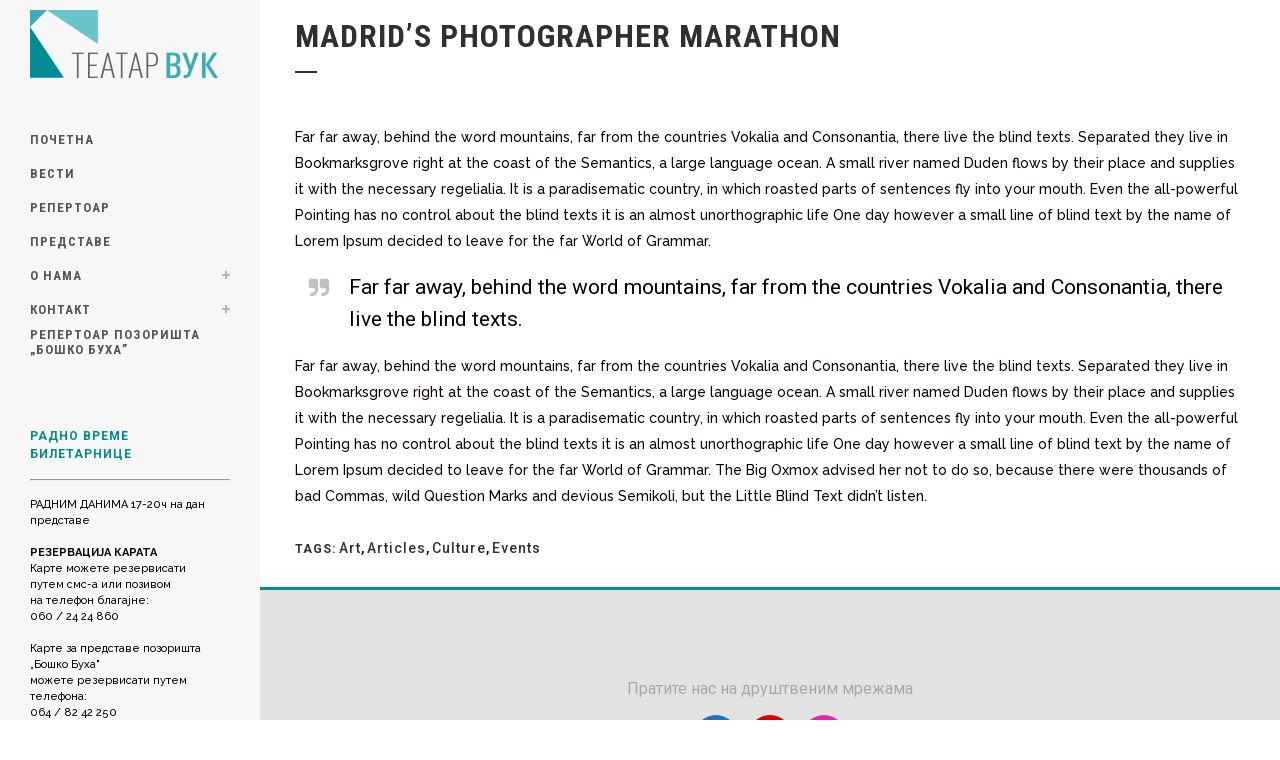

--- FILE ---
content_type: text/html; charset=UTF-8
request_url: https://teatarvuk.rs/madrids-photographer-marathon/
body_size: 48287
content:
<!DOCTYPE html>
<html lang="en-US">
<head>
	<meta charset="UTF-8" />
	
				<meta name="viewport" content="width=device-width,initial-scale=1,user-scalable=no">
		
            
                        <link rel="shortcut icon" type="image/x-icon" href="https://media.teatarvuk.rs/2020/09/favicon.png">
            <link rel="apple-touch-icon" href="https://media.teatarvuk.rs/2020/09/favicon.png"/>
        
	<link rel="profile" href="http://gmpg.org/xfn/11" />
	<link rel="pingback" href="https://teatarvuk.rs/xmlrpc.php" />

	<title>Театар Вук | Madrid&#8217;s photographer marathon</title>
<meta name='robots' content='max-image-preview:large' />
	<style>img:is([sizes="auto" i], [sizes^="auto," i]) { contain-intrinsic-size: 3000px 1500px }</style>
	<link rel='dns-prefetch' href='//fonts.googleapis.com' />
<link rel="alternate" type="application/rss+xml" title="Театар Вук &raquo; Feed" href="https://teatarvuk.rs/feed/" />
<link rel="alternate" type="application/rss+xml" title="Театар Вук &raquo; Comments Feed" href="https://teatarvuk.rs/comments/feed/" />
<link rel="alternate" type="application/rss+xml" title="Театар Вук &raquo; Madrid&#8217;s photographer marathon Comments Feed" href="https://teatarvuk.rs/madrids-photographer-marathon/feed/" />
<script type="text/javascript">
/* <![CDATA[ */
window._wpemojiSettings = {"baseUrl":"https:\/\/s.w.org\/images\/core\/emoji\/15.0.3\/72x72\/","ext":".png","svgUrl":"https:\/\/s.w.org\/images\/core\/emoji\/15.0.3\/svg\/","svgExt":".svg","source":{"concatemoji":"https:\/\/teatarvuk.rs\/wp-includes\/js\/wp-emoji-release.min.js?ver=6.7.1"}};
/*! This file is auto-generated */
!function(i,n){var o,s,e;function c(e){try{var t={supportTests:e,timestamp:(new Date).valueOf()};sessionStorage.setItem(o,JSON.stringify(t))}catch(e){}}function p(e,t,n){e.clearRect(0,0,e.canvas.width,e.canvas.height),e.fillText(t,0,0);var t=new Uint32Array(e.getImageData(0,0,e.canvas.width,e.canvas.height).data),r=(e.clearRect(0,0,e.canvas.width,e.canvas.height),e.fillText(n,0,0),new Uint32Array(e.getImageData(0,0,e.canvas.width,e.canvas.height).data));return t.every(function(e,t){return e===r[t]})}function u(e,t,n){switch(t){case"flag":return n(e,"\ud83c\udff3\ufe0f\u200d\u26a7\ufe0f","\ud83c\udff3\ufe0f\u200b\u26a7\ufe0f")?!1:!n(e,"\ud83c\uddfa\ud83c\uddf3","\ud83c\uddfa\u200b\ud83c\uddf3")&&!n(e,"\ud83c\udff4\udb40\udc67\udb40\udc62\udb40\udc65\udb40\udc6e\udb40\udc67\udb40\udc7f","\ud83c\udff4\u200b\udb40\udc67\u200b\udb40\udc62\u200b\udb40\udc65\u200b\udb40\udc6e\u200b\udb40\udc67\u200b\udb40\udc7f");case"emoji":return!n(e,"\ud83d\udc26\u200d\u2b1b","\ud83d\udc26\u200b\u2b1b")}return!1}function f(e,t,n){var r="undefined"!=typeof WorkerGlobalScope&&self instanceof WorkerGlobalScope?new OffscreenCanvas(300,150):i.createElement("canvas"),a=r.getContext("2d",{willReadFrequently:!0}),o=(a.textBaseline="top",a.font="600 32px Arial",{});return e.forEach(function(e){o[e]=t(a,e,n)}),o}function t(e){var t=i.createElement("script");t.src=e,t.defer=!0,i.head.appendChild(t)}"undefined"!=typeof Promise&&(o="wpEmojiSettingsSupports",s=["flag","emoji"],n.supports={everything:!0,everythingExceptFlag:!0},e=new Promise(function(e){i.addEventListener("DOMContentLoaded",e,{once:!0})}),new Promise(function(t){var n=function(){try{var e=JSON.parse(sessionStorage.getItem(o));if("object"==typeof e&&"number"==typeof e.timestamp&&(new Date).valueOf()<e.timestamp+604800&&"object"==typeof e.supportTests)return e.supportTests}catch(e){}return null}();if(!n){if("undefined"!=typeof Worker&&"undefined"!=typeof OffscreenCanvas&&"undefined"!=typeof URL&&URL.createObjectURL&&"undefined"!=typeof Blob)try{var e="postMessage("+f.toString()+"("+[JSON.stringify(s),u.toString(),p.toString()].join(",")+"));",r=new Blob([e],{type:"text/javascript"}),a=new Worker(URL.createObjectURL(r),{name:"wpTestEmojiSupports"});return void(a.onmessage=function(e){c(n=e.data),a.terminate(),t(n)})}catch(e){}c(n=f(s,u,p))}t(n)}).then(function(e){for(var t in e)n.supports[t]=e[t],n.supports.everything=n.supports.everything&&n.supports[t],"flag"!==t&&(n.supports.everythingExceptFlag=n.supports.everythingExceptFlag&&n.supports[t]);n.supports.everythingExceptFlag=n.supports.everythingExceptFlag&&!n.supports.flag,n.DOMReady=!1,n.readyCallback=function(){n.DOMReady=!0}}).then(function(){return e}).then(function(){var e;n.supports.everything||(n.readyCallback(),(e=n.source||{}).concatemoji?t(e.concatemoji):e.wpemoji&&e.twemoji&&(t(e.twemoji),t(e.wpemoji)))}))}((window,document),window._wpemojiSettings);
/* ]]> */
</script>
<style id='wp-emoji-styles-inline-css' type='text/css'>

	img.wp-smiley, img.emoji {
		display: inline !important;
		border: none !important;
		box-shadow: none !important;
		height: 1em !important;
		width: 1em !important;
		margin: 0 0.07em !important;
		vertical-align: -0.1em !important;
		background: none !important;
		padding: 0 !important;
	}
</style>
<link rel='stylesheet' id='rt-fontawsome-css' href='https://teatarvuk.rs/wp-content/plugins/the-post-grid/assets/vendor/font-awesome/css/font-awesome.min.css?ver=7.7.17' type='text/css' media='all' />
<link rel='stylesheet' id='rt-tpg-css' href='https://teatarvuk.rs/wp-content/plugins/the-post-grid/assets/css/thepostgrid.min.css?ver=7.7.17' type='text/css' media='all' />
<link rel='stylesheet' id='mediaelement-css' href='https://teatarvuk.rs/wp-includes/js/mediaelement/mediaelementplayer-legacy.min.css?ver=4.2.17' type='text/css' media='all' />
<link rel='stylesheet' id='wp-mediaelement-css' href='https://teatarvuk.rs/wp-includes/js/mediaelement/wp-mediaelement.min.css?ver=6.7.1' type='text/css' media='all' />
<link rel='stylesheet' id='bridge-default-style-css' href='https://teatarvuk.rs/wp-content/themes/bridge/style.css?ver=6.7.1' type='text/css' media='all' />
<link rel='stylesheet' id='bridge-qode-font_awesome-css' href='https://teatarvuk.rs/wp-content/themes/bridge/css/font-awesome/css/font-awesome.min.css?ver=6.7.1' type='text/css' media='all' />
<link rel='stylesheet' id='bridge-qode-font_elegant-css' href='https://teatarvuk.rs/wp-content/themes/bridge/css/elegant-icons/style.min.css?ver=6.7.1' type='text/css' media='all' />
<link rel='stylesheet' id='bridge-qode-linea_icons-css' href='https://teatarvuk.rs/wp-content/themes/bridge/css/linea-icons/style.css?ver=6.7.1' type='text/css' media='all' />
<link rel='stylesheet' id='bridge-qode-dripicons-css' href='https://teatarvuk.rs/wp-content/themes/bridge/css/dripicons/dripicons.css?ver=6.7.1' type='text/css' media='all' />
<link rel='stylesheet' id='bridge-qode-kiko-css' href='https://teatarvuk.rs/wp-content/themes/bridge/css/kiko/kiko-all.css?ver=6.7.1' type='text/css' media='all' />
<link rel='stylesheet' id='bridge-qode-font_awesome_5-css' href='https://teatarvuk.rs/wp-content/themes/bridge/css/font-awesome-5/css/font-awesome-5.min.css?ver=6.7.1' type='text/css' media='all' />
<link rel='stylesheet' id='bridge-stylesheet-css' href='https://teatarvuk.rs/wp-content/themes/bridge/css/stylesheet.min.css?ver=6.7.1' type='text/css' media='all' />
<style id='bridge-stylesheet-inline-css' type='text/css'>
   .postid-14665.disabled_footer_top .footer_top_holder, .postid-14665.disabled_footer_bottom .footer_bottom_holder { display: none;}


</style>
<link rel='stylesheet' id='bridge-print-css' href='https://teatarvuk.rs/wp-content/themes/bridge/css/print.css?ver=6.7.1' type='text/css' media='all' />
<link rel='stylesheet' id='bridge-style-dynamic-css' href='https://teatarvuk.rs/wp-content/themes/bridge/css/style_dynamic_callback.php?ver=6.7.1' type='text/css' media='all' />
<link rel='stylesheet' id='bridge-responsive-css' href='https://teatarvuk.rs/wp-content/themes/bridge/css/responsive.min.css?ver=6.7.1' type='text/css' media='all' />
<link rel='stylesheet' id='bridge-style-dynamic-responsive-css' href='https://teatarvuk.rs/wp-content/themes/bridge/css/style_dynamic_responsive_callback.php?ver=6.7.1' type='text/css' media='all' />
<style id='bridge-style-dynamic-responsive-inline-css' type='text/css'>
.vertical_menu_area {
    text-align: left;
    line-height: 1.5;
}

aside .widget {
    margin: 0 0 16px;
}
</style>
<link rel='stylesheet' id='bridge-vertical-responsive-css' href='https://teatarvuk.rs/wp-content/themes/bridge/css/vertical_responsive.min.css?ver=6.7.1' type='text/css' media='all' />
<link rel='stylesheet' id='js_composer_front-css' href='https://teatarvuk.rs/wp-content/plugins/js_composer/assets/css/js_composer.min.css?ver=8.1' type='text/css' media='all' />
<link rel='stylesheet' id='bridge-style-handle-google-fonts-css' href='https://fonts.googleapis.com/css?family=Raleway%3A100%2C200%2C300%2C400%2C500%2C600%2C700%2C800%2C900%2C100italic%2C300italic%2C400italic%2C700italic%7CRoboto+Condensed%3A100%2C200%2C300%2C400%2C500%2C600%2C700%2C800%2C900%2C100italic%2C300italic%2C400italic%2C700italic%7CRaleway%3A100%2C200%2C300%2C400%2C500%2C600%2C700%2C800%2C900%2C100italic%2C300italic%2C400italic%2C700italic%7COswald%3A100%2C200%2C300%2C400%2C500%2C600%2C700%2C800%2C900%2C100italic%2C300italic%2C400italic%2C700italic%7CMerriweather%3A100%2C200%2C300%2C400%2C500%2C600%2C700%2C800%2C900%2C100italic%2C300italic%2C400italic%2C700italic%7CRoboto%3A100%2C200%2C300%2C400%2C500%2C600%2C700%2C800%2C900%2C100italic%2C300italic%2C400italic%2C700italic%7CRoboto+Slab%3A100%2C200%2C300%2C400%2C500%2C600%2C700%2C800%2C900%2C100italic%2C300italic%2C400italic%2C700italic&#038;subset=latin%2Clatin-ext&#038;ver=1.0.0' type='text/css' media='all' />
<link rel='stylesheet' id='bridge-core-dashboard-style-css' href='https://teatarvuk.rs/wp-content/plugins/bridge-core/modules/core-dashboard/assets/css/core-dashboard.min.css?ver=6.7.1' type='text/css' media='all' />
<script type="text/javascript" src="https://teatarvuk.rs/wp-includes/js/jquery/jquery.min.js?ver=3.7.1" id="jquery-core-js"></script>
<script type="text/javascript" src="https://teatarvuk.rs/wp-includes/js/jquery/jquery-migrate.min.js?ver=3.4.1" id="jquery-migrate-js"></script>
<script></script><link rel="https://api.w.org/" href="https://teatarvuk.rs/wp-json/" /><link rel="alternate" title="JSON" type="application/json" href="https://teatarvuk.rs/wp-json/wp/v2/posts/14665" /><link rel="EditURI" type="application/rsd+xml" title="RSD" href="https://teatarvuk.rs/xmlrpc.php?rsd" />
<meta name="generator" content="WordPress 6.7.1" />
<link rel="canonical" href="https://teatarvuk.rs/madrids-photographer-marathon/" />
<link rel='shortlink' href='https://teatarvuk.rs/?p=14665' />
<link rel="alternate" title="oEmbed (JSON)" type="application/json+oembed" href="https://teatarvuk.rs/wp-json/oembed/1.0/embed?url=https%3A%2F%2Fteatarvuk.rs%2Fmadrids-photographer-marathon%2F" />
<link rel="alternate" title="oEmbed (XML)" type="text/xml+oembed" href="https://teatarvuk.rs/wp-json/oembed/1.0/embed?url=https%3A%2F%2Fteatarvuk.rs%2Fmadrids-photographer-marathon%2F&#038;format=xml" />
<!-- start Simple Custom CSS and JS -->
<style type="text/css">
/* Add your CSS code here.

For example:
.example {
    color: red;
}

For brushing up on your CSS knowledge, check out http://www.w3schools.com/css/css_syntax.asp

End of comment */ 

div.post_text_inner h2:first-child{
	display: none;
}

.blog_holder article .post_info{
	display: none;
}

div.filter-container, div.ecwd-search {
	display: none;
}

div.event-details div.ecwd-date {
	display:none;
}

.blog_holder .post .date {display: none;}

.blog_single article .post_info{
    display: none;
}

.q_tabs.vertical .tabs-nav li.active a, .q_tabs.boxed .tabs-nav li.active a { 
background-color: #3bacb9;
}

/* REPERTOAR STYLE */

.cal_blue.ecwd_calendar_container .events li > a {
    color: #333333;
    font-size: 12px;
    font-style: normal;
    font-weight: 500;
    line-height: 17px;
}

.event-details-container .event-details-title h5 a {
    color: #078c97;
    font-size: 17px;
    line-height: 19px;
    font-style: normal;
}
/* SLIDER */

@media only screen and (max-width: 768px) {
	p.q_slide_text { font-size: 10px;}
}
</style>
<!-- end Simple Custom CSS and JS -->

		<style>
			:root {
				--tpg-primary-color: #0d6efd;
				--tpg-secondary-color: #0654c4;
				--tpg-primary-light: #c4d0ff
			}

					</style>

		<meta name="generator" content="Powered by WPBakery Page Builder - drag and drop page builder for WordPress."/>
		<style type="text/css" id="wp-custom-css">
			div.post_text_inner h2:first-child{
	display: none;
}

.blog_holder article .post_info{
	display: none;
}

div.filter-container, div.ecwd-search {
	display: none;
}

div.event-details div.ecwd-date {
	display:none;
}

.blog_holder .post .date {display: none;}

.blog_single article .post_info{
    display: none;
}		</style>
		<noscript><style> .wpb_animate_when_almost_visible { opacity: 1; }</style></noscript></head>

<body class="post-template-default single single-post postid-14665 single-format-gallery bridge-core-3.3.3 rttpg rttpg-7.7.17 radius-frontend rttpg-body-wrap rttpg-flaticon  vertical_menu_enabled side_area_uncovered_from_content qode-theme-ver-30.8.5 qode-theme-bridge qode_header_in_grid wpb-js-composer js-comp-ver-8.1 vc_responsive" itemscope itemtype="http://schema.org/WebPage">



	<section class="side_menu right ">
				<a href="#" target="_self" class="close_side_menu ">
					</a>
		</section>

<div class="wrapper">
	<div class="wrapper_inner">

    
		<!-- Google Analytics start -->
				<!-- Google Analytics end -->

		
	<aside class="vertical_menu_area with_scroll  " >
    <div class="vertical_menu_area_inner">
        
        <div class="vertical_area_background" ></div>
		<div class="vertical_logo_wrapper" >
	<div class="q_logo_vertical">
		<a itemprop="url" href="https://teatarvuk.rs/" >
             <img itemprop="image" class="normal" src="https://media.teatarvuk.rs/2019/09/logo-teatar-vuk.png" alt="Logo"> 			 <img itemprop="image" class="light" src="https://media.teatarvuk.rs/2019/09/logo-teatar-vuk.png" alt="Logo"/> 			 <img itemprop="image" class="dark" src="https://media.teatarvuk.rs/2019/09/logo-teatar-vuk.png" alt="Logo"/> 											</a>
	</div>
	</div>
        <nav class="vertical_menu dropdown_animation vertical_menu_on_click">
            <ul id="menu-top_menu" class=""><li id="nav-menu-item-16163" class="menu-item menu-item-type-post_type menu-item-object-page menu-item-home  narrow"><a href="https://teatarvuk.rs/" class=""><i class="menu_icon blank fa"></i><span>Почетна</span><span class="plus"></span></a></li>
<li id="nav-menu-item-16276" class="menu-item menu-item-type-post_type menu-item-object-page  narrow"><a href="https://teatarvuk.rs/vesti/" class=""><i class="menu_icon blank fa"></i><span>Вести</span><span class="plus"></span></a></li>
<li id="nav-menu-item-22554" class="menu-item menu-item-type-custom menu-item-object-custom  narrow"><a href="https://bilet.teatarvuk.rs/repertoar.php" class=""><i class="menu_icon blank fa"></i><span>Репертоар</span><span class="plus"></span></a></li>
<li id="nav-menu-item-16274" class="menu-item menu-item-type-post_type menu-item-object-page  narrow"><a href="https://teatarvuk.rs/predstave/" class=""><i class="menu_icon blank fa"></i><span>Представе</span><span class="plus"></span></a></li>
<li id="nav-menu-item-22181" class="menu-item menu-item-type-post_type menu-item-object-page menu-item-home menu-item-has-children  has_sub narrow"><a href="https://teatarvuk.rs/" class=""><i class="menu_icon blank fa"></i><span>О нама</span><span class="plus"></span></a>
<div class="second"><div class="inner"><ul>
	<li id="nav-menu-item-17957" class="menu-item menu-item-type-post_type menu-item-object-post "><a href="https://teatarvuk.rs/akti/" class=""><i class="menu_icon blank fa"></i><span>АКТИ</span><span class="plus"></span></a></li>
	<li id="nav-menu-item-17112" class="menu-item menu-item-type-post_type menu-item-object-post "><a href="https://teatarvuk.rs/javne-nabavke/" class=""><i class="menu_icon blank fa"></i><span>ЈАВНЕ НАБАВКЕ</span><span class="plus"></span></a></li>
	<li id="nav-menu-item-18381" class="menu-item menu-item-type-post_type menu-item-object-post "><a href="https://teatarvuk.rs/%d0%ba%d0%be%d0%bd%d0%ba%d1%83%d1%80%d1%81%d0%b8/" class=""><i class="menu_icon blank fa"></i><span>КОНКУРСИ</span><span class="plus"></span></a></li>
	<li id="nav-menu-item-19726" class="menu-item menu-item-type-post_type menu-item-object-post "><a href="https://teatarvuk.rs/tenderi/" class=""><i class="menu_icon blank fa"></i><span>ТЕНДЕРИ</span><span class="plus"></span></a></li>
	<li id="nav-menu-item-23889" class="menu-item menu-item-type-post_type menu-item-object-page "><a href="https://teatarvuk.rs/tehnika/" class=""><i class="menu_icon blank fa"></i><span>ТЕХНИКА</span><span class="plus"></span></a></li>
</ul></div></div>
</li>
<li id="nav-menu-item-16463" class="menu-item menu-item-type-post_type menu-item-object-page menu-item-has-children  has_sub narrow"><a href="https://teatarvuk.rs/kontakt/" class=""><i class="menu_icon blank fa"></i><span>Контакт</span><span class="plus"></span></a>
<div class="second"><div class="inner"><ul>
	<li id="nav-menu-item-22849" class="menu-item menu-item-type-post_type menu-item-object-page "><a href="https://teatarvuk.rs/kontakt/" class=""><i class="menu_icon blank fa"></i><span>Контакт</span><span class="plus"></span></a></li>
	<li id="nav-menu-item-16467" class="menu-item menu-item-type-post_type menu-item-object-page "><a href="https://teatarvuk.rs/kako_do_nas/" class=""><i class="menu_icon blank fa"></i><span>Како до нас</span><span class="plus"></span></a></li>
</ul></div></div>
</li>
<li id="nav-menu-item-16838" class="menu-item menu-item-type-custom menu-item-object-custom  narrow"><a target="_blank" href="http://buha.rs/Repertoar" class=""><i class="menu_icon blank fa"></i><span>Репертоар позоришта „Бошко Буха&#8221;</span><span class="plus"></span></a></li>
</ul>        </nav>
        <div class="vertical_menu_area_widget_holder">
            <div id="block-2" class="widget widget_block">
<h5 class="wp-block-heading has-text-color has-link-color wp-elements-e497710c70cd02d069ec78739a0ee121" style="color:#008a95">РАДНО ВРЕМЕ БИЛЕТАРНИЦЕ</h5>
</div><div id="block-3" class="widget widget_block">
<hr class="wp-block-separator has-text-color has-alpha-channel-opacity has-background is-style-default" style="background-color:#f2f2f2;color:#f2f2f2"/>
</div><div id="block-4" class="widget widget_block widget_text">
<p style="font-size:11px">РАДНИМ ДАНИМА&nbsp;17-20ч на дан представе</p>
</div><div id="block-5" class="widget widget_block widget_text">
<p style="font-size:11px"><strong>РЕЗЕРВАЦИЈА КАРАТА</strong><br>Карте можете резервисати<br>путем смс-а или позивом<br>на телефон благајне:<br>060 / 24 24 860</p>
</div><div id="block-6" class="widget widget_block widget_text">
<p style="font-size:11px">Карте за представе позоришта „Бошко Буха" <br>можете резервисати путем телефона:<br>064 / 82 42 250<br>064 / 82 42 251</p>
</div><div id="block-7" class="widget widget_block widget_text">
<p style="font-size:11px">Улазнице за позориште "Бошко Буха" можете купити искључиво на билетарници Театар Вук.</p>
</div>        </div>
    </div>
</aside>

<header class="page_header   fixed   ">
    <div class="header_inner clearfix">
        <div class="header_bottom clearfix" style='' >
			            <div class="container">
                <div class="container_inner clearfix">
											                        <div class="header_inner_left">
								<div class="mobile_menu_button">
		<span>
			<i class="qode_icon_font_awesome fa fa-bars " ></i>		</span>
	</div>
							<div class="logo_wrapper" >
	<div class="q_logo">
		<a itemprop="url" href="https://teatarvuk.rs/" >
             <img itemprop="image" class="normal" src="https://media.teatarvuk.rs/2019/09/logo-teatar-vuk.png" alt="Logo"> 			 <img itemprop="image" class="light" src="https://media.teatarvuk.rs/2019/09/logo-teatar-vuk.png" alt="Logo"/> 			 <img itemprop="image" class="dark" src="https://media.teatarvuk.rs/2019/09/logo-teatar-vuk.png" alt="Logo"/> 			 <img itemprop="image" class="sticky" src="https://media.teatarvuk.rs/2019/09/logo-teatar-vuk.png" alt="Logo"/> 			 <img itemprop="image" class="mobile" src="https://media.teatarvuk.rs/2019/09/logo-teatar-vuk.png" alt="Logo"/> 					</a>
	</div>
	</div>                        </div>
												                </div>
            </div>
		        <nav class="mobile_menu">
	<ul id="menu-top_menu-1" class=""><li id="mobile-menu-item-16163" class="menu-item menu-item-type-post_type menu-item-object-page menu-item-home "><a href="https://teatarvuk.rs/" class=""><span>Почетна</span></a><span class="mobile_arrow"><i class="fa fa-angle-right"></i><i class="fa fa-angle-down"></i></span></li>
<li id="mobile-menu-item-16276" class="menu-item menu-item-type-post_type menu-item-object-page "><a href="https://teatarvuk.rs/vesti/" class=""><span>Вести</span></a><span class="mobile_arrow"><i class="fa fa-angle-right"></i><i class="fa fa-angle-down"></i></span></li>
<li id="mobile-menu-item-22554" class="menu-item menu-item-type-custom menu-item-object-custom "><a href="https://bilet.teatarvuk.rs/repertoar.php" class=""><span>Репертоар</span></a><span class="mobile_arrow"><i class="fa fa-angle-right"></i><i class="fa fa-angle-down"></i></span></li>
<li id="mobile-menu-item-16274" class="menu-item menu-item-type-post_type menu-item-object-page "><a href="https://teatarvuk.rs/predstave/" class=""><span>Представе</span></a><span class="mobile_arrow"><i class="fa fa-angle-right"></i><i class="fa fa-angle-down"></i></span></li>
<li id="mobile-menu-item-22181" class="menu-item menu-item-type-post_type menu-item-object-page menu-item-home menu-item-has-children  has_sub"><a href="https://teatarvuk.rs/" class=""><span>О нама</span></a><span class="mobile_arrow"><i class="fa fa-angle-right"></i><i class="fa fa-angle-down"></i></span>
<ul class="sub_menu">
	<li id="mobile-menu-item-17957" class="menu-item menu-item-type-post_type menu-item-object-post "><a href="https://teatarvuk.rs/akti/" class=""><span>АКТИ</span></a><span class="mobile_arrow"><i class="fa fa-angle-right"></i><i class="fa fa-angle-down"></i></span></li>
	<li id="mobile-menu-item-17112" class="menu-item menu-item-type-post_type menu-item-object-post "><a href="https://teatarvuk.rs/javne-nabavke/" class=""><span>ЈАВНЕ НАБАВКЕ</span></a><span class="mobile_arrow"><i class="fa fa-angle-right"></i><i class="fa fa-angle-down"></i></span></li>
	<li id="mobile-menu-item-18381" class="menu-item menu-item-type-post_type menu-item-object-post "><a href="https://teatarvuk.rs/%d0%ba%d0%be%d0%bd%d0%ba%d1%83%d1%80%d1%81%d0%b8/" class=""><span>КОНКУРСИ</span></a><span class="mobile_arrow"><i class="fa fa-angle-right"></i><i class="fa fa-angle-down"></i></span></li>
	<li id="mobile-menu-item-19726" class="menu-item menu-item-type-post_type menu-item-object-post "><a href="https://teatarvuk.rs/tenderi/" class=""><span>ТЕНДЕРИ</span></a><span class="mobile_arrow"><i class="fa fa-angle-right"></i><i class="fa fa-angle-down"></i></span></li>
	<li id="mobile-menu-item-23889" class="menu-item menu-item-type-post_type menu-item-object-page "><a href="https://teatarvuk.rs/tehnika/" class=""><span>ТЕХНИКА</span></a><span class="mobile_arrow"><i class="fa fa-angle-right"></i><i class="fa fa-angle-down"></i></span></li>
</ul>
</li>
<li id="mobile-menu-item-16463" class="menu-item menu-item-type-post_type menu-item-object-page menu-item-has-children  has_sub"><a href="https://teatarvuk.rs/kontakt/" class=""><span>Контакт</span></a><span class="mobile_arrow"><i class="fa fa-angle-right"></i><i class="fa fa-angle-down"></i></span>
<ul class="sub_menu">
	<li id="mobile-menu-item-22849" class="menu-item menu-item-type-post_type menu-item-object-page "><a href="https://teatarvuk.rs/kontakt/" class=""><span>Контакт</span></a><span class="mobile_arrow"><i class="fa fa-angle-right"></i><i class="fa fa-angle-down"></i></span></li>
	<li id="mobile-menu-item-16467" class="menu-item menu-item-type-post_type menu-item-object-page "><a href="https://teatarvuk.rs/kako_do_nas/" class=""><span>Како до нас</span></a><span class="mobile_arrow"><i class="fa fa-angle-right"></i><i class="fa fa-angle-down"></i></span></li>
</ul>
</li>
<li id="mobile-menu-item-16838" class="menu-item menu-item-type-custom menu-item-object-custom "><a target="_blank" href="http://buha.rs/Repertoar" class=""><span>Репертоар позоришта „Бошко Буха&#8221;</span></a><span class="mobile_arrow"><i class="fa fa-angle-right"></i><i class="fa fa-angle-down"></i></span></li>
</ul></nav>        </div>
    </div>
</header>
	<a id="back_to_top" href="#">
        <span class="fa-stack">
            <i class="qode_icon_font_awesome fa fa-arrow-up " ></i>        </span>
	</a>
	
	
    
    	
    
    <div class="content ">
        <div class="content_inner  ">
    
		<div class="title_outer title_without_animation"    data-height="100">
		<div class="title title_size_small  position_left " style="height:100px;">
			<div class="image not_responsive"></div>
										<div class="title_holder"  100>
					<div class="container">
						<div class="container_inner clearfix">
								<div class="title_subtitle_holder" >
                                                                																													<h1 ><span>Madrid&#8217;s photographer marathon</span></h1>
																					<span class="separator small left"  ></span>
																				
																																					                                                            </div>
						</div>
					</div>
				</div>
								</div>
			</div>
										<div class="container">
														<div class="container_inner default_template_holder" >
															<div class="blog_single blog_holder">
								<article id="post-14665" class="post-14665 post type-post status-publish format-gallery has-post-thumbnail hentry category-uncategorized tag-art tag-articles tag-culture tag-events post_format-post-format-gallery">
			<div class="post_content_holder">
				<div class="post_image">
                    
				</div>
				<div class="post_text">
					<div class="post_text_inner">
						<h2 itemprop="name" class="entry_title"><span itemprop="dateCreated" class="date entry_date updated">04 Oct<meta itemprop="interactionCount" content="UserComments: 0"/></span> Madrid&#8217;s photographer marathon</h2>
						<div class="post_info">
							<span class="time">Posted at 15:40h</span>
							in <a href="https://teatarvuk.rs/category/uncategorized/" rel="category tag">Uncategorized</a>							<span class="post_author">
								by								<a itemprop="author" class="post_author_link" href="https://teatarvuk.rs/author/ukvuk/">ukvuk</a>
							</span>
							                                        <span class="dots"><i class="fa fa-square"></i></span>
        <div class="blog_like">
            <a  href="#" class="qode-like" id="qode-like-14665" title="Like this">4<span>  Likes</span></a>        </div>
        						</div>
						<div class="wpb-content-wrapper"><div      class="vc_row wpb_row section vc_row-fluid " style=' text-align:left;'><div class=" full_section_inner clearfix"><div class="wpb_column vc_column_container vc_col-sm-12"><div class="vc_column-inner"><div class="wpb_wrapper">
	<div class="wpb_text_column wpb_content_element ">
		<div class="wpb_wrapper">
			
		</div>
	</div></div></div></div></div></div><div      class="vc_row wpb_row section vc_row-fluid " style=' text-align:left;'><div class=" full_section_inner clearfix"><div class="wpb_column vc_column_container vc_col-sm-12"><div class="vc_column-inner"><div class="wpb_wrapper">
	<div class="wpb_text_column wpb_content_element ">
		<div class="wpb_wrapper">
			<p>Far far away, behind the word mountains, far from the countries Vokalia and Consonantia, there live the blind texts. Separated they live in Bookmarksgrove right at the coast of the Semantics, a large language ocean. A small river named Duden flows by their place and supplies it with the necessary regelialia. It is a paradisematic country, in which roasted parts of sentences fly into your mouth. Even the all-powerful Pointing has no control about the blind texts it is an almost unorthographic life One day however a small line of blind text by the name of Lorem Ipsum decided to leave for the far World of Grammar.</p>

		</div>
	</div><div class="separator  transparent center  " style="margin-top: 2px;margin-bottom: 0px;"></div><blockquote class=' with_quote_icon' style=''><i class='fa fa-quote-right' style=''></i><h5 class='blockquote-text' style=''>Far far away, behind the word mountains, far from the countries Vokalia and Consonantia, there live the blind texts.</h5></blockquote><div class="separator  transparent center  " style="margin-top: 3px;margin-bottom: 0px;"></div>
	<div class="wpb_text_column wpb_content_element ">
		<div class="wpb_wrapper">
			<p>Far far away, behind the word mountains, far from the countries Vokalia and Consonantia, there live the blind texts. Separated they live in Bookmarksgrove right at the coast of the Semantics, a large language ocean. A small river named Duden flows by their place and supplies it with the necessary regelialia. It is a paradisematic country, in which roasted parts of sentences fly into your mouth. Even the all-powerful Pointing has no control about the blind texts it is an almost unorthographic life One day however a small line of blind text by the name of Lorem Ipsum decided to leave for the far World of Grammar. The Big Oxmox advised her not to do so, because there were thousands of bad Commas, wild Question Marks and devious Semikoli, but the Little Blind Text didn’t listen.</p>

		</div>
	</div></div></div></div></div></div>
</div>	
					</div>
				</div>

			</div>
		
			<div class="single_tags clearfix">
            <div class="tags_text">
				<h5>Tags:</h5>
				<a href="https://teatarvuk.rs/tag/art/" rel="tag">Art</a>, <a href="https://teatarvuk.rs/tag/articles/" rel="tag">Articles</a>, <a href="https://teatarvuk.rs/tag/culture/" rel="tag">Culture</a>, <a href="https://teatarvuk.rs/tag/events/" rel="tag">Events</a>			</div>
		</div>
	    	</article>													<br/><br/>						                        </div>

                    					</div>
                                 </div>
	


		
	</div>
</div>



	<footer >
		<div class="footer_inner clearfix">
				<div class="footer_top_holder">
                            <div style="background-color: #078c97;height: 3px" class="footer_top_border "></div>
            			<div class="footer_top">
								<div class="container">
					<div class="container_inner">
										<div id="custom_html-3" class="widget_text widget widget_custom_html"><div class="textwidget custom-html-widget"><div      class="vc_row wpb_row section vc_row-fluid  grid_section full_screen_section" style=' text-align:center;'><div class=" section_inner clearfix"><div class='section_inner_margin clearfix'><div class="wpb_column vc_column_container vc_col-sm-12"><div class="vc_column-inner"><div class="wpb_wrapper"><div class="vc_empty_space"  style="height: 16px" >
	<span class="vc_empty_space_inner">
		<span class="empty_space_image"  ></span>
	</span>
</div><h4 style="font-size: 16px;color: #a8a8a8;text-align: center" class="vc_custom_heading vc_do_custom_heading" >Пратите нас на друштвеним мрежама</h4><div class="vc_empty_space"  style="height: 10px" >
	<span class="vc_empty_space_inner">
		<span class="empty_space_image"  ></span>
	</span>
</div><span class='q_social_icon_holder circle_social' data-color=#ffffff data-hover-background-color=#0769bf ><a itemprop='url' href='https://www.facebook.com/ukvuk/' target='_blank'><span class='fa-stack ' style='background-color: #1e73be;border-width: 2pxpx;font-size: 22px;'><i class="qode_icon_font_awesome fa fa-facebook " style="color: #ffffff;font-size: 22px;" ></i></span></a></span><span class='q_social_icon_holder circle_social' data-color=#ffffff data-hover-background-color=#f20800 ><a itemprop='url' href='https://www.youtube.com/channel/UCUw3ZQBO34K2MGljnUk9Plw' target='_blank'><span class='fa-stack ' style='background-color: #db0000;border-width: 2pxpx;font-size: 22px;'><i class="qode_icon_font_awesome fa fa-youtube " style="color: #ffffff;font-size: 22px;" ></i></span></a></span><span class='q_social_icon_holder circle_social' data-color=#ffffff data-hover-background-color=#e809a5 ><a itemprop='url' href='https://www.instagram.com/teatar_vuk/' target='_blank'><span class='fa-stack ' style='background-color: #e825ad;border-width: 2pxpx;font-size: 22px;'><i class="qode_icon_font_awesome fa fa-instagram " style="color: #ffffff;font-size: 22px;" ></i></span></a></span></div></div></div></div></div></div></div></div>									</div>
				</div>
							</div>
					</div>
							<div class="footer_bottom_holder">
                								<div class="container">
					<div class="container_inner">
									<div class="footer_bottom">
				<img width="763" height="185" src="https://media.teatarvuk.rs/2025/11/bgd-cura-bavar.jpg" class="image wp-image-25021  attachment-full size-full" alt="" style="max-width: 100%; height: auto;" decoding="async" loading="lazy" />			</div>
									</div>
			</div>
						</div>
				</div>
	</footer>
		
</div>
</div>
<script type="text/html" id="wpb-modifications"> window.wpbCustomElement = 1; </script><link rel='stylesheet' id='vc_google_fonts_abril_fatfaceregular-css' href='https://fonts.googleapis.com/css?family=Abril+Fatface%3Aregular&#038;subset=latin%2Ccyrillic%2Clatin-ext&#038;ver=8.1' type='text/css' media='all' />
<style id='core-block-supports-inline-css' type='text/css'>
.wp-elements-e497710c70cd02d069ec78739a0ee121 a:where(:not(.wp-element-button)){color:#008a95;}
</style>
<script type="text/javascript" src="https://teatarvuk.rs/wp-includes/js/jquery/ui/core.min.js?ver=1.13.3" id="jquery-ui-core-js"></script>
<script type="text/javascript" src="https://teatarvuk.rs/wp-includes/js/jquery/ui/accordion.min.js?ver=1.13.3" id="jquery-ui-accordion-js"></script>
<script type="text/javascript" src="https://teatarvuk.rs/wp-includes/js/jquery/ui/menu.min.js?ver=1.13.3" id="jquery-ui-menu-js"></script>
<script type="text/javascript" src="https://teatarvuk.rs/wp-includes/js/dist/dom-ready.min.js?ver=f77871ff7694fffea381" id="wp-dom-ready-js"></script>
<script type="text/javascript" src="https://teatarvuk.rs/wp-includes/js/dist/hooks.min.js?ver=4d63a3d491d11ffd8ac6" id="wp-hooks-js"></script>
<script type="text/javascript" src="https://teatarvuk.rs/wp-includes/js/dist/i18n.min.js?ver=5e580eb46a90c2b997e6" id="wp-i18n-js"></script>
<script type="text/javascript" id="wp-i18n-js-after">
/* <![CDATA[ */
wp.i18n.setLocaleData( { 'text direction\u0004ltr': [ 'ltr' ] } );
/* ]]> */
</script>
<script type="text/javascript" src="https://teatarvuk.rs/wp-includes/js/dist/a11y.min.js?ver=3156534cc54473497e14" id="wp-a11y-js"></script>
<script type="text/javascript" src="https://teatarvuk.rs/wp-includes/js/jquery/ui/autocomplete.min.js?ver=1.13.3" id="jquery-ui-autocomplete-js"></script>
<script type="text/javascript" src="https://teatarvuk.rs/wp-includes/js/jquery/ui/controlgroup.min.js?ver=1.13.3" id="jquery-ui-controlgroup-js"></script>
<script type="text/javascript" src="https://teatarvuk.rs/wp-includes/js/jquery/ui/checkboxradio.min.js?ver=1.13.3" id="jquery-ui-checkboxradio-js"></script>
<script type="text/javascript" src="https://teatarvuk.rs/wp-includes/js/jquery/ui/button.min.js?ver=1.13.3" id="jquery-ui-button-js"></script>
<script type="text/javascript" src="https://teatarvuk.rs/wp-includes/js/jquery/ui/datepicker.min.js?ver=1.13.3" id="jquery-ui-datepicker-js"></script>
<script type="text/javascript" id="jquery-ui-datepicker-js-after">
/* <![CDATA[ */
jQuery(function(jQuery){jQuery.datepicker.setDefaults({"closeText":"Close","currentText":"Today","monthNames":["January","February","March","April","May","June","July","August","September","October","November","December"],"monthNamesShort":["Jan","Feb","Mar","Apr","May","Jun","Jul","Aug","Sep","Oct","Nov","Dec"],"nextText":"Next","prevText":"Previous","dayNames":["Sunday","Monday","Tuesday","Wednesday","Thursday","Friday","Saturday"],"dayNamesShort":["Sun","Mon","Tue","Wed","Thu","Fri","Sat"],"dayNamesMin":["S","M","T","W","T","F","S"],"dateFormat":"MM d, yy","firstDay":1,"isRTL":false});});
/* ]]> */
</script>
<script type="text/javascript" src="https://teatarvuk.rs/wp-includes/js/jquery/ui/mouse.min.js?ver=1.13.3" id="jquery-ui-mouse-js"></script>
<script type="text/javascript" src="https://teatarvuk.rs/wp-includes/js/jquery/ui/resizable.min.js?ver=1.13.3" id="jquery-ui-resizable-js"></script>
<script type="text/javascript" src="https://teatarvuk.rs/wp-includes/js/jquery/ui/draggable.min.js?ver=1.13.3" id="jquery-ui-draggable-js"></script>
<script type="text/javascript" src="https://teatarvuk.rs/wp-includes/js/jquery/ui/dialog.min.js?ver=1.13.3" id="jquery-ui-dialog-js"></script>
<script type="text/javascript" src="https://teatarvuk.rs/wp-includes/js/jquery/ui/droppable.min.js?ver=1.13.3" id="jquery-ui-droppable-js"></script>
<script type="text/javascript" src="https://teatarvuk.rs/wp-includes/js/jquery/ui/progressbar.min.js?ver=1.13.3" id="jquery-ui-progressbar-js"></script>
<script type="text/javascript" src="https://teatarvuk.rs/wp-includes/js/jquery/ui/selectable.min.js?ver=1.13.3" id="jquery-ui-selectable-js"></script>
<script type="text/javascript" src="https://teatarvuk.rs/wp-includes/js/jquery/ui/sortable.min.js?ver=1.13.3" id="jquery-ui-sortable-js"></script>
<script type="text/javascript" src="https://teatarvuk.rs/wp-includes/js/jquery/ui/slider.min.js?ver=1.13.3" id="jquery-ui-slider-js"></script>
<script type="text/javascript" src="https://teatarvuk.rs/wp-includes/js/jquery/ui/spinner.min.js?ver=1.13.3" id="jquery-ui-spinner-js"></script>
<script type="text/javascript" src="https://teatarvuk.rs/wp-includes/js/jquery/ui/tooltip.min.js?ver=1.13.3" id="jquery-ui-tooltip-js"></script>
<script type="text/javascript" src="https://teatarvuk.rs/wp-includes/js/jquery/ui/tabs.min.js?ver=1.13.3" id="jquery-ui-tabs-js"></script>
<script type="text/javascript" src="https://teatarvuk.rs/wp-includes/js/jquery/ui/effect.min.js?ver=1.13.3" id="jquery-effects-core-js"></script>
<script type="text/javascript" src="https://teatarvuk.rs/wp-includes/js/jquery/ui/effect-blind.min.js?ver=1.13.3" id="jquery-effects-blind-js"></script>
<script type="text/javascript" src="https://teatarvuk.rs/wp-includes/js/jquery/ui/effect-bounce.min.js?ver=1.13.3" id="jquery-effects-bounce-js"></script>
<script type="text/javascript" src="https://teatarvuk.rs/wp-includes/js/jquery/ui/effect-clip.min.js?ver=1.13.3" id="jquery-effects-clip-js"></script>
<script type="text/javascript" src="https://teatarvuk.rs/wp-includes/js/jquery/ui/effect-drop.min.js?ver=1.13.3" id="jquery-effects-drop-js"></script>
<script type="text/javascript" src="https://teatarvuk.rs/wp-includes/js/jquery/ui/effect-explode.min.js?ver=1.13.3" id="jquery-effects-explode-js"></script>
<script type="text/javascript" src="https://teatarvuk.rs/wp-includes/js/jquery/ui/effect-fade.min.js?ver=1.13.3" id="jquery-effects-fade-js"></script>
<script type="text/javascript" src="https://teatarvuk.rs/wp-includes/js/jquery/ui/effect-fold.min.js?ver=1.13.3" id="jquery-effects-fold-js"></script>
<script type="text/javascript" src="https://teatarvuk.rs/wp-includes/js/jquery/ui/effect-highlight.min.js?ver=1.13.3" id="jquery-effects-highlight-js"></script>
<script type="text/javascript" src="https://teatarvuk.rs/wp-includes/js/jquery/ui/effect-pulsate.min.js?ver=1.13.3" id="jquery-effects-pulsate-js"></script>
<script type="text/javascript" src="https://teatarvuk.rs/wp-includes/js/jquery/ui/effect-size.min.js?ver=1.13.3" id="jquery-effects-size-js"></script>
<script type="text/javascript" src="https://teatarvuk.rs/wp-includes/js/jquery/ui/effect-scale.min.js?ver=1.13.3" id="jquery-effects-scale-js"></script>
<script type="text/javascript" src="https://teatarvuk.rs/wp-includes/js/jquery/ui/effect-shake.min.js?ver=1.13.3" id="jquery-effects-shake-js"></script>
<script type="text/javascript" src="https://teatarvuk.rs/wp-includes/js/jquery/ui/effect-slide.min.js?ver=1.13.3" id="jquery-effects-slide-js"></script>
<script type="text/javascript" src="https://teatarvuk.rs/wp-includes/js/jquery/ui/effect-transfer.min.js?ver=1.13.3" id="jquery-effects-transfer-js"></script>
<script type="text/javascript" src="https://teatarvuk.rs/wp-content/themes/bridge/js/plugins/doubletaptogo.js?ver=6.7.1" id="doubleTapToGo-js"></script>
<script type="text/javascript" src="https://teatarvuk.rs/wp-content/themes/bridge/js/plugins/modernizr.min.js?ver=6.7.1" id="modernizr-js"></script>
<script type="text/javascript" src="https://teatarvuk.rs/wp-content/themes/bridge/js/plugins/jquery.appear.js?ver=6.7.1" id="appear-js"></script>
<script type="text/javascript" src="https://teatarvuk.rs/wp-includes/js/hoverIntent.min.js?ver=1.10.2" id="hoverIntent-js"></script>
<script type="text/javascript" src="https://teatarvuk.rs/wp-content/themes/bridge/js/plugins/jquery.prettyPhoto.js?ver=6.7.1" id="prettyphoto-js"></script>
<script type="text/javascript" id="mediaelement-core-js-before">
/* <![CDATA[ */
var mejsL10n = {"language":"en","strings":{"mejs.download-file":"Download File","mejs.install-flash":"You are using a browser that does not have Flash player enabled or installed. Please turn on your Flash player plugin or download the latest version from https:\/\/get.adobe.com\/flashplayer\/","mejs.fullscreen":"Fullscreen","mejs.play":"Play","mejs.pause":"Pause","mejs.time-slider":"Time Slider","mejs.time-help-text":"Use Left\/Right Arrow keys to advance one second, Up\/Down arrows to advance ten seconds.","mejs.live-broadcast":"Live Broadcast","mejs.volume-help-text":"Use Up\/Down Arrow keys to increase or decrease volume.","mejs.unmute":"Unmute","mejs.mute":"Mute","mejs.volume-slider":"Volume Slider","mejs.video-player":"Video Player","mejs.audio-player":"Audio Player","mejs.captions-subtitles":"Captions\/Subtitles","mejs.captions-chapters":"Chapters","mejs.none":"None","mejs.afrikaans":"Afrikaans","mejs.albanian":"Albanian","mejs.arabic":"Arabic","mejs.belarusian":"Belarusian","mejs.bulgarian":"Bulgarian","mejs.catalan":"Catalan","mejs.chinese":"Chinese","mejs.chinese-simplified":"Chinese (Simplified)","mejs.chinese-traditional":"Chinese (Traditional)","mejs.croatian":"Croatian","mejs.czech":"Czech","mejs.danish":"Danish","mejs.dutch":"Dutch","mejs.english":"English","mejs.estonian":"Estonian","mejs.filipino":"Filipino","mejs.finnish":"Finnish","mejs.french":"French","mejs.galician":"Galician","mejs.german":"German","mejs.greek":"Greek","mejs.haitian-creole":"Haitian Creole","mejs.hebrew":"Hebrew","mejs.hindi":"Hindi","mejs.hungarian":"Hungarian","mejs.icelandic":"Icelandic","mejs.indonesian":"Indonesian","mejs.irish":"Irish","mejs.italian":"Italian","mejs.japanese":"Japanese","mejs.korean":"Korean","mejs.latvian":"Latvian","mejs.lithuanian":"Lithuanian","mejs.macedonian":"Macedonian","mejs.malay":"Malay","mejs.maltese":"Maltese","mejs.norwegian":"Norwegian","mejs.persian":"Persian","mejs.polish":"Polish","mejs.portuguese":"Portuguese","mejs.romanian":"Romanian","mejs.russian":"Russian","mejs.serbian":"Serbian","mejs.slovak":"Slovak","mejs.slovenian":"Slovenian","mejs.spanish":"Spanish","mejs.swahili":"Swahili","mejs.swedish":"Swedish","mejs.tagalog":"Tagalog","mejs.thai":"Thai","mejs.turkish":"Turkish","mejs.ukrainian":"Ukrainian","mejs.vietnamese":"Vietnamese","mejs.welsh":"Welsh","mejs.yiddish":"Yiddish"}};
/* ]]> */
</script>
<script type="text/javascript" src="https://teatarvuk.rs/wp-includes/js/mediaelement/mediaelement-and-player.min.js?ver=4.2.17" id="mediaelement-core-js"></script>
<script type="text/javascript" src="https://teatarvuk.rs/wp-includes/js/mediaelement/mediaelement-migrate.min.js?ver=6.7.1" id="mediaelement-migrate-js"></script>
<script type="text/javascript" id="mediaelement-js-extra">
/* <![CDATA[ */
var _wpmejsSettings = {"pluginPath":"\/wp-includes\/js\/mediaelement\/","classPrefix":"mejs-","stretching":"responsive","audioShortcodeLibrary":"mediaelement","videoShortcodeLibrary":"mediaelement"};
/* ]]> */
</script>
<script type="text/javascript" src="https://teatarvuk.rs/wp-includes/js/mediaelement/wp-mediaelement.min.js?ver=6.7.1" id="wp-mediaelement-js"></script>
<script type="text/javascript" src="https://teatarvuk.rs/wp-content/themes/bridge/js/plugins/jquery.waitforimages.js?ver=6.7.1" id="waitforimages-js"></script>
<script type="text/javascript" src="https://teatarvuk.rs/wp-includes/js/jquery/jquery.form.min.js?ver=4.3.0" id="jquery-form-js"></script>
<script type="text/javascript" src="https://teatarvuk.rs/wp-content/themes/bridge/js/plugins/waypoints.min.js?ver=6.7.1" id="waypoints-js"></script>
<script type="text/javascript" src="https://teatarvuk.rs/wp-content/themes/bridge/js/plugins/jquery.easing.1.3.js?ver=6.7.1" id="easing-js"></script>
<script type="text/javascript" src="https://teatarvuk.rs/wp-content/themes/bridge/js/plugins/jquery.mousewheel.min.js?ver=6.7.1" id="mousewheel-js"></script>
<script type="text/javascript" src="https://teatarvuk.rs/wp-content/themes/bridge/js/plugins/jquery.isotope.min.js?ver=6.7.1" id="isotope-js"></script>
<script type="text/javascript" src="https://teatarvuk.rs/wp-content/themes/bridge/js/plugins/skrollr.js?ver=6.7.1" id="skrollr-js"></script>
<script type="text/javascript" src="https://teatarvuk.rs/wp-content/themes/bridge/js/default_dynamic_callback.php?ver=6.7.1" id="bridge-default-dynamic-js"></script>
<script type="text/javascript" id="bridge-default-js-extra">
/* <![CDATA[ */
var QodeAdminAjax = {"ajaxurl":"https:\/\/teatarvuk.rs\/wp-admin\/admin-ajax.php"};
var qodeGlobalVars = {"vars":{"qodeAddingToCartLabel":"Adding to Cart...","page_scroll_amount_for_sticky":"","commentSentLabel":"Comment has been sent!"}};
/* ]]> */
</script>
<script type="text/javascript" src="https://teatarvuk.rs/wp-content/themes/bridge/js/default.min.js?ver=6.7.1" id="bridge-default-js"></script>
<script type="text/javascript" src="https://teatarvuk.rs/wp-includes/js/comment-reply.min.js?ver=6.7.1" id="comment-reply-js" async="async" data-wp-strategy="async"></script>
<script type="text/javascript" src="https://teatarvuk.rs/wp-content/plugins/js_composer/assets/js/dist/js_composer_front.min.js?ver=8.1" id="wpb_composer_front_js-js"></script>
<script type="text/javascript" src="https://teatarvuk.rs/wp-content/themes/bridge/js/plugins/jquery.flexslider-min.js?ver=6.7.1" id="flexslider-js"></script>
<script type="text/javascript" src="https://teatarvuk.rs/wp-content/themes/bridge/js/plugins/jquery.touchSwipe.min.js?ver=6.7.1" id="touchSwipe-js"></script>
<script type="text/javascript" src="https://teatarvuk.rs/wp-content/themes/bridge/js/plugins/jquery.fitvids.js?ver=6.7.1" id="fitvids-js"></script>
<script type="text/javascript" src="https://teatarvuk.rs/wp-content/themes/bridge/js/plugins/jquery.nicescroll.min.js?ver=6.7.1" id="niceScroll-js"></script>
<script type="text/javascript" src="https://teatarvuk.rs/wp-content/plugins/bridge-core/modules/shortcodes/assets/js/nice-scroll-part.min.js?ver=6.7.1" id="qode-nice-scroll-js"></script>
<script type="text/javascript" id="qode-like-js-extra">
/* <![CDATA[ */
var qodeLike = {"ajaxurl":"https:\/\/teatarvuk.rs\/wp-admin\/admin-ajax.php"};
/* ]]> */
</script>
<script type="text/javascript" src="https://teatarvuk.rs/wp-content/themes/bridge/js/plugins/qode-like.min.js?ver=6.7.1" id="qode-like-js"></script>
<script></script></body>
</html>	

--- FILE ---
content_type: text/css; charset=utf-8
request_url: https://teatarvuk.rs/wp-content/themes/bridge/css/style_dynamic_callback.php?ver=6.7.1
body_size: 29930
content:




	body{
					font-family: 'Roboto', sans-serif;
		 color: #0a0000; 		font-weight: 500;	}
			body,
		.wrapper,
		.content,
		.full_width,
		.overlapping_content .content > .container,
		.more_facts_holder,
		.comment_holder .comment #respond textarea,
		.comment_holder .comment #respond input[type='text'],
		.comment_holder .comment #respond input[type='email'],
		.content .container
		{
		background-color:#ffffff;
		}
		.angled-section polygon{
		fill: #ffffff;
		}
		
	













	.content{
	margin-top: 0;
	}





		header.fixed_hiding .q_logo a,
		header.fixed_hiding .q_logo{
		max-height: 34px;
		}
		






	nav.main_menu > ul > li > a{
				font-family: 'Oswald', sans-serif;
					 font-weight: 700; 			}









	.drop_down .second .inner > ul > li > a,
	.drop_down .second .inner > ul > li > h3,
	.drop_down .wide .second .inner > ul > li > h3,
	.drop_down .wide .second .inner > ul > li > a,
	.drop_down .wide .second ul li ul li.menu-item-has-children > a,
	.drop_down .wide .second .inner ul li.sub ul li.menu-item-has-children > a,
	.drop_down .wide .second .inner > ul li.sub .flexslider ul li  h5 a,
	.drop_down .wide .second .inner > ul li .flexslider ul li  h5 a,
	.drop_down .wide .second .inner > ul li.sub .flexslider ul li  h5,
	.drop_down .wide .second .inner > ul li .flexslider ul li  h5,
	.header_top #lang_sel ul li ul li a {
				font-family: 'Merriweather', sans-serif !important;
					font-weight: 300; 	 text-transform: uppercase;  		}
	.drop_down .wide .second .inner>ul>li>a
	{
				font-family: 'Merriweather', sans-serif !important;
					font-weight: 300; 	 text-transform: uppercase;  		}









	@media only screen and (max-width: 1000px){
	.header_bottom,
	nav.mobile_menu,
	header.fixed_top_header .top_header{
	background-color: #f2f2f2 !important;
	}
	}




	h1,
	.h1,
	.title h1,
    body.qode-overridden-elementors-fonts .elementor-widget-heading h1.elementor-heading-title {
				font-family: 'Roboto Condensed', sans-serif;
					font-weight: 700; 			}
	.title h1{
				font-family: 'Roboto Condensed', sans-serif;
		font-size: 32px; 					}


	.title.title_size_small h1{
	font-size: 32px; 			}
	.title.title_size_medium h1{
	font-size: 47px; 	line-height: 50px; 	font-weight: 700; 			}
	.title.title_size_large h1{
	font-size: 60px; 		font-weight: 700; 			}
	h2,
	.h2,
	h2 a,
    body.qode-overridden-elementors-fonts .elementor-widget-heading h2.elementor-heading-title {
	color: #0d9797; 			font-family: 'Roboto Condensed', sans-serif;
					font-weight: 700; 			}
	h3,
	.h3,
	h3 a,
    body.qode-overridden-elementors-fonts .elementor-widget-heading h3.elementor-heading-title {
	color: #1c1c1c; 			font-family: 'Roboto Condensed', sans-serif;
		font-size: 20px; 	line-height: 28px; 		font-weight: 700; 		text-transform: none; 	}
	h4,
	.h4,
	h4 a,
    body.qode-overridden-elementors-fonts .elementor-widget-heading h4.elementor-heading-title {
			font-size: 14px; 		font-style: normal; 				}
	h5,
	.h5,
	h5 a,
    body.qode-overridden-elementors-fonts .elementor-widget-heading h5.elementor-heading-title,
    .q_icon_with_title .icon_text_holder h5.icon_title{
			font-size: 12px; 		font-style: normal; 	font-weight: 700; 			}
	h6,
	.h6,
	h6 a,
    body.qode-overridden-elementors-fonts .elementor-widget-heading h6.elementor-heading-title {
			font-size: 9px; 		font-style: normal;  	font-weight: 400; 		text-transform: none; 	}

	p,
    body.qode-overridden-elementors-fonts .elementor-widget-heading p.elementor-heading-title {
	color: #0a0000;			font-family: 'Raleway', sans-serif;
					font-weight: 500;			}
	.filter_holder ul li span,
	blockquote h5,
	.q_social_icon_holder .simple_social,
	.header-widget.widget_nav_menu ul.menu li a,
	.side_menu a,
	.side_menu li,
	.side_menu span,
	.side_menu p,
	.side_menu .widget.widget_rss li a.rsswidget,
	.side_menu #wp-calendar caption,
	.side_menu #wp-calendar th,
	.side_menu #wp-calendar td,
	aside .widget #lang_sel_list li a,
	aside .widget #lang_sel li a,
	aside .widget #lang_sel_click li a,
	.wpb_widgetised_column .widget #lang_sel_list li a,
	.wpb_widgetised_column .widget #lang_sel li a,
	.wpb_widgetised_column .widget #lang_sel_click li a,
    .elementor-widget.elementor-widget-sidebar .widget #lang_sel_list li a,
	.elementor-widget.elementor-widget-sidebar .widget #lang_sel li a,
	.elementor-widget.elementor-widget-sidebar .widget #lang_sel_click li a,
	section.side_menu #lang_sel_list li a,
	section.side_menu #lang_sel li a,
	section.side_menu #lang_sel_click li a,
	footer #lang_sel_list li a,
	footer #lang_sel li a,
	footer #lang_sel_click li a,
	footer #lang_sel_list.lang_sel_list_horizontal a,
	footer #lang_sel_list.lang_sel_list_vertical a,
	.side_menu #lang_sel_list.lang_sel_list_horizontal a,
	.side_menu #lang_sel_list.lang_sel_list_vertical a,
	#lang_sel_footer a{
	color: #0a0000;	}
	.header_top #lang_sel > ul > li > a,
	.header_top #lang_sel_click > ul > li> a,
	footer #lang_sel ul li a,
	footer #lang_sel ul ul a,
	footer #lang_sel_click ul li a,
	footer #lang_sel_click ul ul a,
	footer #lang_sel_click ul ul a span,
	section.side_menu #lang_sel ul li a,
	section.side_menu #lang_sel ul ul a,
	section.side_menu #lang_sel ul ul a:visited,
	section.side_menu #lang_sel_click > ul > li > a,
	section.side_menu #lang_sel_click ul ul a,
	section.side_menu #lang_sel_click ul ul a:visited{
	color: #0a0000 !important;	}
	
	.subtitle {
	font-size: 16px;	}
	










	.q_tabs.vertical .tabs-nav li.active a,
	.q_tabs.boxed .tabs-nav li.active a,
	.q_tabs.boxed .tabs-container
	{
	border-color: #3bacb9; 	}
	.q_tabs.vertical.left .tab-content{
	border-left-color: #3bacb9; 	}
	.q_tabs.vertical.right .tab-content{
	border-right-color: #3bacb9; 	}

	.q_tabs .tabs-nav li a{
	font-family: Merriweather, sans-serif;font-weight: 700;color: #969696	}
	.q_tabs .tabs-nav li a:hover,
	.q_tabs .tabs-nav li.active a:hover {
	color: #256e77 !important	}
	.q_tabs .tabs-nav li.active a {
	color: #ffffff	}



		.google_map{
		height: 600px;
		}
		

	.footer_top_holder,	footer #lang_sel > ul > li > a,	footer #lang_sel_click > ul > li > a{
	background-color: #e2e2e2;
	}
	footer #lang_sel ul ul a,footer #lang_sel_click ul ul a,footer #lang_sel ul ul a:visited,footer #lang_sel_click ul ul a:visited{
	background-color: #e2e2e2 !important;
	}


	.footer_top .column_inner > div h2,
	.footer_top .column_inner > div h3,
	.footer_top .column_inner > div h4,
	.footer_top .column_inner > div h5,
	.footer_top .column_inner > div h6 {
	color:#078c97;
	}
	.footer_top a
	{
	color: #ffffff !important;
	}

	.footer_top .q_social_icon_holder .simple_social {
	color: #ffffff;
	}


	.footer_bottom_holder, #lang_sel_footer{
	background-color:#ffffff;
	}



	.footer_bottom_holder{
	padding-bottom: 50px	}
	.footer_bottom{
	padding-top: 50px;
	}






	.footer_top,
	.footer_top .footer_col1,
	.footer_top .container_inner > .widget,
	.footer_top.footer_top_full > .widget{
	text-align: center;
	}
	.footer_top .footer_col2{
	text-align: right;
	}
	.footer_top .footer_col3{
	text-align: left;
	}



	.footer_bottom, .footer_bottom span, .footer_bottom p, .footer_bottom p a, .footer_bottom a, #lang_sel_footer ul li a,
	footer #lang_sel > ul > li > a,
	footer #lang_sel_click > ul > li > a,
	footer #lang_sel a.lang_sel_sel,
	footer #lang_sel_click a.lang_sel_sel,
	footer #lang_sel ul ul a,
	footer #lang_sel_click ul ul a,
	footer #lang_sel ul ul a:visited,
	footer #lang_sel_click ul ul a:visited,
	footer #lang_sel_list.lang_sel_list_horizontal a,
	footer #lang_sel_list.lang_sel_list_vertical a,
	#lang_sel_footer a,
	.footer_bottom ul li a {
	color:#ffffff;
	}

	.footer_bottom p a:hover, .footer_bottom a:hover, #lang_sel_footer ul li a:hover,
	footer #lang_sel > ul > li > a:hover,
	footer #lang_sel_click > ul > li > a:hover,
	footer #lang_sel a.lang_sel_sel:hover,
	footer #lang_sel_click a.lang_sel_sel:hover,
	footer #lang_sel ul ul a:hover,
	footer #lang_sel_click ul ul a:hover,
	footer #lang_sel ul ul a:hover,
	footer #lang_sel_click ul ul a:hover,
	footer #lang_sel_list.lang_sel_list_horizontal a:hover,
	footer #lang_sel_list.lang_sel_list_vertical a:hover,
	#lang_sel_footer a:hover,
	.footer_bottom ul li a:hover {
	color: #e8e8e8;
	}

























	/*Blog Masonry Gallery - end */






























	.vertical_menu_float .menu-item .second{
	left: calc(100% + 30px); /*because of the padding*/
	}

	.vertical_menu_hidden aside.vertical_menu_area .vertical_menu_float .menu-item .second {
	left: calc(100% + 40px);
	}




	aside.vertical_menu_area{
	background-color: #f7f7f7;
	}




	.vertical_menu_area{
	text-align:left;
	}
	

	nav.vertical_menu > ul > li > a{
	 color: #565656; 			font-family: 'Roboto Condensed', sans-serif;
				 font-weight: 700; 				}


	nav.vertical_menu > ul > li.active > a,
	nav.vertical_menu > ul > li:hover > a{
	color: #008a95;
	}

	.vertical_menu .second .inner > ul > li > a,
	.vertical_menu .wide .second .inner > ul > li > a{
	 color: #565656; 			font-family: 'Roboto Condensed', sans-serif !important;
		 font-size: 11px; 	 line-height: 12px; 		font-weight: 500; 		text-transform: uppercase; 	}


	nav.vertical_menu_toggle ul li ul>li.menu-item-has-children>a>.plus,
	nav.vertical_menu_on_click ul li ul>li.menu-item-has-children>a>.plus,
	nav.vertical_menu_float ul li ul>li.menu-item-has-children>a>.plus{
	margin-top: 2px;
	}

	.vertical_menu .second .inner > ul > li > a:hover{
	color: #008a95 !important;
	}

	.vertical_menu .second .inner ul li.sub ul li a{
			 font-size: 12px;  	 line-height: 15px;  		 font-weight: 500;  			}

	.vertical_menu .second .inner ul li.sub ul li a:hover{
	color: #008a95 !important;
	}



































		.vc_grid-container .vc_row.vc_grid .vc_grid-item .vc_btn {
		font-weight: 700;font-family: Oswald, sans-serif		}
			.vc_grid-container .vc_row.vc_grid .vc_pageable-load-more-btn .vc_btn {
		font-family: Oswald, sans-serif;font-weight: 700		}
			.vc_grid-container .vc_grid-pagination .vc_grid-pagination-list > li > a,
		.vc_grid-container .vc_grid.vc_grid-owl-theme .vc_grid-owl-dots.vc_grid-square_dots .vc_grid-owl-dot span,
		.vc_grid-container .vc_grid.vc_grid-owl-theme .vc_grid-owl-dots.vc_grid-radio_dots .vc_grid-owl-dot span,
		.vc_grid-container .vc_grid.vc_grid-owl-theme .vc_grid-owl-dots.vc_grid-point_dots .vc_grid-owl-dot span,
		.vc_grid-container .vc_grid.vc_grid-owl-theme .vc_grid-owl-dots.vc_grid-fill_square_dots .vc_grid-owl-dot span,
		.vc_grid-container .vc_grid.vc_grid-owl-theme .vc_grid-owl-dots.vc_grid-round_fill_square_dots .vc_grid-owl-dot span {
		color: #ffffff !important;background-color: #0a0000 !important		}
			.vc_grid-container .vc_grid.vc_grid-owl-theme .vc_grid-owl-dots.vc_grid-square_dots .vc_grid-owl-dot span:hover,
		.vc_grid-container .vc_grid.vc_grid-owl-theme .vc_grid-owl-dots.vc_grid-square_dots .vc_grid-owl-dot.active span,
		.vc_grid-container .vc_grid.vc_grid-owl-theme .vc_grid-owl-dots.vc_grid-radio_dots .vc_grid-owl-dot span:hover,
		.vc_grid-container .vc_grid.vc_grid-owl-theme .vc_grid-owl-dots.vc_grid-radio_dots .vc_grid-owl-dot.active span,
		.vc_grid-container .vc_grid.vc_grid-owl-theme .vc_grid-owl-dots.vc_grid-point_dots .vc_grid-owl-dot span:hover,
		.vc_grid-container .vc_grid.vc_grid-owl-theme .vc_grid-owl-dots.vc_grid-point_dots .vc_grid-owl-dot.active span,
		.vc_grid-container .vc_grid.vc_grid-owl-theme .vc_grid-owl-dots.vc_grid-fill_square_dots .vc_grid-owl-dot span:hover,
		.vc_grid-container .vc_grid.vc_grid-owl-theme .vc_grid-owl-dots.vc_grid-fill_square_dots .vc_grid-owl-dot.active span,
		.vc_grid-container .vc_grid.vc_grid-owl-theme .vc_grid-owl-dots.vc_grid-round_fill_square_dots .vc_grid-owl-dot span:hover,
		.vc_grid-container .vc_grid.vc_grid-owl-theme .vc_grid-owl-dots.vc_grid-round_fill_square_dots .vc_grid-owl-dot.active span,
		.vc_grid-container .vc_grid-pagination .vc_grid-pagination-list > li > a:hover,
		.vc_grid-container .vc_grid-pagination .vc_grid-pagination-list > li.vc_grid-active > a {
		color: #0a0101 !important;background-color: #dddddd !important		}
	

	@media only screen and (min-width: 480px) and (max-width: 768px){
	.q_slider .carousel, .qode_slider_preloader, .carousel-inner>.item{
	height: 400px !important;
	}
	}

	@media only screen and (max-width: 480px){
	.q_slider .carousel, .qode_slider_preloader, .carousel-inner>.item{
	height: 300px !important;
	}
	}

	.carousel-inner .slider_content .text .qbutton:not(.white){
	color: #ffffff !important;background-color: #078c97 !important;border-color: #37aeba !important;border-width: px !important;	}
	.carousel-inner .slider_content .text .qbutton:not(.white):hover{
	color: #ffffff !important;background-color: #37aeba !important;border-color: #078c97 !important;	}
	.carousel-inner .slider_content .text .qbutton.white{
	border-width: px !important;	}
























	#back_to_top span i,
	#back_to_top span span{
	color: #37aeba;
	}
	#back_to_top:hover span i,
	#back_to_top:hover span span{
	color: #ffffff;
	}

	#back_to_top > span{
	background-color: rgba(255,255,255,1)	}
	#back_to_top:hover > span{
	background-color: rgba(55,174,186,1)	}
































	.masonry_gallery_item.square_big .masonry_gallery_item_inner .masonry_gallery_item_content{
	text-align: center;	}


	.masonry_gallery_item.square_small .masonry_gallery_item_inner .masonry_gallery_item_content{
	text-align: center;	}


	.masonry_gallery_item.rectangle_portrait .masonry_gallery_item_inner .masonry_gallery_item_content{
	text-align: center;	}


	.masonry_gallery_item.rectangle_landscape .masonry_gallery_item_inner .masonry_gallery_item_content{
	text-align: center;	}









				
		
		
								
					body{
											font-family: 'Roboto', sans-serif;
						 color: #0a0000; 						font-weight: 500;			}
							body,
				.wrapper,
				.content,
				.full_width,
				.overlapping_content .content > .container,
				.more_facts_holder,
				.comment_holder .comment #respond textarea,
				.comment_holder .comment #respond input[type='text'],
				.comment_holder .comment #respond input[type='email'],
				.content .container
				{
				background-color:#ffffff;
				}
				.angled-section polygon{
				fill: #ffffff;
				}
				
											
		
		
		
																
		


		
						
		
		
		

					.content{
			margin-top: 0;
			}
		
								
		
		
		
						header.fixed_hiding .q_logo a,
				header.fixed_hiding .q_logo{
				max-height: 34px;
				}
				
		
		
		
				
		
		
					nav.main_menu > ul > li > a{
										font-family: 'Oswald', sans-serif;
															 font-weight: 700; 									}

		
		
		
		
		

		

					.drop_down .second .inner > ul > li > a,
			.drop_down .second .inner > ul > li > h3,
			.drop_down .wide .second .inner > ul > li > h3,
			.drop_down .wide .second .inner > ul > li > a,
			.drop_down .wide .second ul li ul li.menu-item-has-children > a,
			.drop_down .wide .second .inner ul li.sub ul li.menu-item-has-children > a,
			.drop_down .wide .second .inner > ul li.sub .flexslider ul li  h5 a,
			.drop_down .wide .second .inner > ul li .flexslider ul li  h5 a,
			.drop_down .wide .second .inner > ul li.sub .flexslider ul li  h5,
			.drop_down .wide .second .inner > ul li .flexslider ul li  h5,
			.header_top #lang_sel ul li ul li a {
										font-family: 'Merriweather', sans-serif !important;
															font-weight: 300; 			 text-transform: uppercase;  						}
															.drop_down .wide .second .inner>ul>li>a
			{
										font-family: 'Merriweather', sans-serif !important;
															font-weight: 300; 			 text-transform: uppercase;  						}
								

						
		
		
		
		
		
				
					@media only screen and (max-width: 1000px){
			.header_bottom,
			nav.mobile_menu,
			header.fixed_top_header .top_header{
			background-color: #f2f2f2 !important;
			}
			}
						
		
		
		
					h1,
			.h1,
			.title h1,
            body.qode-overridden-elementors-fonts .elementor-widget-heading h1.elementor-heading-title{
										font-family: 'Roboto Condensed', sans-serif;
															font-weight: 700; 									}
							.title h1{
										font-family: 'Roboto Condensed', sans-serif;
						font-size: 32px; 															}
		
		
					.title.title_size_small h1{
			font-size: 32px; 									}
							.title.title_size_medium h1{
			font-size: 47px; 			line-height: 50px; 			font-weight: 700; 									}
							.title.title_size_large h1{
			font-size: 60px; 						font-weight: 700; 									}
							h2,
			.h2,
			h2 a,
            body.qode-overridden-elementors-fonts .elementor-widget-heading h2.elementor-heading-title {
			color: #0d9797; 							font-family: 'Roboto Condensed', sans-serif;
															font-weight: 700; 									}
							h3,
			.h3,
			h3 a,
            body.qode-overridden-elementors-fonts .elementor-widget-heading h3.elementor-heading-title {
			color: #1c1c1c; 							font-family: 'Roboto Condensed', sans-serif;
						font-size: 20px; 			line-height: 28px; 						font-weight: 700; 						text-transform: none; 			}
							h4,
			.h4,
			h4 a,
            body.qode-overridden-elementors-fonts .elementor-widget-heading h4.elementor-heading-title {
									font-size: 14px; 						font-style: normal; 												}
							h5,
			.h5,
			h5 a,
            body.qode-overridden-elementors-fonts .elementor-widget-heading h5.elementor-heading-title,
			.q_icon_with_title .icon_text_holder h5.icon_title{
									font-size: 12px; 						font-style: normal; 			font-weight: 700; 									}
							h6,
			.h6,
			h6 a,
            body.qode-overridden-elementors-fonts .elementor-widget-heading h6.elementor-heading-title {
									font-size: 9px; 						font-style: normal;  			font-weight: 400; 						text-transform: none; 			}

		

					p,
            body.qode-overridden-elementors-fonts .elementor-widget-heading p.elementor-heading-title {
			color: #0a0000;							font-family: 'Raleway', sans-serif;
															font-weight: 500;									}
			.filter_holder ul li span,
			blockquote h5,
			.q_social_icon_holder .simple_social,
			.header-widget.widget_nav_menu ul.menu li a,
			.side_menu a,
			.side_menu li,
			.side_menu span,
			.side_menu p,
			.side_menu .widget.widget_rss li a.rsswidget,
			.side_menu #wp-calendar caption,
			.side_menu #wp-calendar th,
			.side_menu #wp-calendar td,
			aside .widget #lang_sel_list li a,
			aside .widget #lang_sel li a,
			aside .widget #lang_sel_click li a,
			.wpb_widgetised_column .widget #lang_sel_list li a,
			.wpb_widgetised_column .widget #lang_sel li a,
			.wpb_widgetised_column .widget #lang_sel_click li a,
            .elementor-widget.elementor-widget-sidebar .widget #lang_sel_list li a,
            .elementor-widget.elementor-widget-sidebar .widget #lang_sel li a,
            .elementor-widget.elementor-widget-sidebar .widget #lang_sel_click li a,
			section.side_menu #lang_sel_list li a,
			section.side_menu #lang_sel li a,
			section.side_menu #lang_sel_click li a,
			footer #lang_sel_list li a,
			footer #lang_sel li a,
			footer #lang_sel_click li a,
			footer #lang_sel_list.lang_sel_list_horizontal a,
			footer #lang_sel_list.lang_sel_list_vertical a,
			.side_menu #lang_sel_list.lang_sel_list_horizontal a,
			.side_menu #lang_sel_list.lang_sel_list_vertical a,
			#lang_sel_footer a{
			color: #0a0000;			}
			.header_top #lang_sel > ul > li > a,
			.header_top #lang_sel_click > ul > li> a,
			footer #lang_sel ul li a,
			footer #lang_sel ul ul a,
			footer #lang_sel_click ul li a,
			footer #lang_sel_click ul ul a,
			footer #lang_sel_click ul ul a span,
			section.side_menu #lang_sel ul li a,
			section.side_menu #lang_sel ul ul a,
			section.side_menu #lang_sel ul ul a:visited,
			section.side_menu #lang_sel_click > ul > li > a,
			section.side_menu #lang_sel_click ul ul a,
			section.side_menu #lang_sel_click ul ul a:visited{
			color: #0a0000 !important;			}
									

					.subtitle {
			font-size: 16px;			}
			
				
				
		
		

		
		
		
					.q_tabs.vertical .tabs-nav li.active a,
			.q_tabs.boxed .tabs-nav li.active a,
			.q_tabs.boxed .tabs-container
			{
			border-color: #3bacb9; 			}
							.q_tabs.vertical.left .tab-content{
			border-left-color: #3bacb9; 			}
							.q_tabs.vertical.right .tab-content{
			border-right-color: #3bacb9; 			}
						
					.q_tabs .tabs-nav li a{
			font-family: Merriweather, sans-serif;font-weight: 700;color: #969696			}
					.q_tabs .tabs-nav li a:hover,
			.q_tabs .tabs-nav li.active a:hover {
			color: #256e77 !important			}
					.q_tabs .tabs-nav li.active a {
			color: #ffffff			}
		
		
		
						.google_map{
				height: 600px;
				}
				
		
					.footer_top_holder,	footer #lang_sel > ul > li > a,	footer #lang_sel_click > ul > li > a{
			background-color: #e2e2e2;
			}
			footer #lang_sel ul ul a,footer #lang_sel_click ul ul a,footer #lang_sel ul ul a:visited,footer #lang_sel_click ul ul a:visited{
			background-color: #e2e2e2 !important;
			}
		
		
					.footer_top .column_inner > div h2,
			.footer_top .column_inner > div h3,
			.footer_top .column_inner > div h4,
			.footer_top .column_inner > div h5,
			.footer_top .column_inner > div h6 {
			color:#078c97;
			}
									.footer_top a:not(.qbutton)
			{
			color: #ffffff !important;
			}

			.footer_top .q_social_icon_holder .simple_social {
			color: #ffffff;
			}
				
		
					.footer_bottom_holder, #lang_sel_footer{
			background-color:#ffffff;
			}

		
		
					.footer_bottom_holder{
			padding-bottom: 50px			}
					.footer_bottom{
			padding-top: 50px;
			}
		

		
		
		
		
					.footer_top,
			.footer_top .footer_col1,
			.footer_top .container_inner > .widget,
			.footer_top.footer_top_full > .widget{
			text-align: center;
			}
					.footer_top .footer_col2{
			text-align: right;
			}
					.footer_top .footer_col3{
			text-align: left;
			}
		
		
		
					.footer_bottom, .footer_bottom span, .footer_bottom p, .footer_bottom p a, .footer_bottom a, #lang_sel_footer ul li a,
			footer #lang_sel > ul > li > a,
			footer #lang_sel_click > ul > li > a,
			footer #lang_sel a.lang_sel_sel,
			footer #lang_sel_click a.lang_sel_sel,
			footer #lang_sel ul ul a,
			footer #lang_sel_click ul ul a,
			footer #lang_sel ul ul a:visited,
			footer #lang_sel_click ul ul a:visited,
			footer #lang_sel_list.lang_sel_list_horizontal a,
			footer #lang_sel_list.lang_sel_list_vertical a,
			#lang_sel_footer a,
			.footer_bottom ul li a {
			color:#ffffff;
			}
		
					.footer_bottom p a:hover, .footer_bottom a:hover, #lang_sel_footer ul li a:hover,
			footer #lang_sel > ul > li > a:hover,
			footer #lang_sel_click > ul > li > a:hover,
			footer #lang_sel a.lang_sel_sel:hover,
			footer #lang_sel_click a.lang_sel_sel:hover,
			footer #lang_sel ul ul a:hover,
			footer #lang_sel_click ul ul a:hover,
			footer #lang_sel ul ul a:hover,
			footer #lang_sel_click ul ul a:hover,
			footer #lang_sel_list.lang_sel_list_horizontal a:hover,
			footer #lang_sel_list.lang_sel_list_vertical a:hover,
			#lang_sel_footer a:hover,
			.footer_bottom ul li a:hover {
			color: #e8e8e8;
			}
		
		
		

		

		
		

												
										
								
								
										
										
								
								
		
														
								
								
								
				
						
						
		/*Blog Masonry Gallery - end */

								
						
						
								
												
								

		
						
				
		

		
				

										
		

												
				
				
		
								
								
								
		
																																																				
				
		
		.vertical_menu_float .menu-item .second{
		left: calc(100% + 30px); /*because of the padding*/
		}

		.vertical_menu_hidden aside.vertical_menu_area .vertical_menu_float .menu-item .second {
		left: calc(100% + 40px);
		}


		
		
					aside.vertical_menu_area{
			background-color: #f7f7f7;
			}
		
		


							.vertical_menu_area{
			text-align:left;
			}
			
		
					nav.vertical_menu > ul > li > a{
			 color: #565656; 							font-family: 'Roboto Condensed', sans-serif;
												 font-weight: 700; 												}
		
		
					nav.vertical_menu > ul > li.active > a,
			nav.vertical_menu > ul > li:hover > a{
			color: #008a95;
			}
		
					.vertical_menu .second .inner > ul > li > a,
			.vertical_menu .wide .second .inner > ul > li > a{
			 color: #565656; 							font-family: 'Roboto Condensed', sans-serif !important;
						 font-size: 11px; 			 line-height: 12px; 						font-weight: 500; 						text-transform: uppercase; 			}
		

					nav.vertical_menu_toggle ul li ul>li.menu-item-has-children>a>.plus,
			nav.vertical_menu_on_click ul li ul>li.menu-item-has-children>a>.plus,
			nav.vertical_menu_float ul li ul>li.menu-item-has-children>a>.plus{
			margin-top: 2px;
			}
		
					.vertical_menu .second .inner > ul > li > a:hover{
			color: #008a95 !important;
			}
		
					.vertical_menu .second .inner ul li.sub ul li a{
									 font-size: 12px;  			 line-height: 15px;  						 font-weight: 500;  									}
		
					.vertical_menu .second .inner ul li.sub ul li a:hover{
			color: #008a95 !important;
			}
		
		
		
		
		
		
		
		
		
																																
		
		
				
		
		
		
				
		
		
		
		
		
		
		
		
		
		
		
		
		
		
		
				
		
		
						.vc_grid-container .vc_row.vc_grid .vc_grid-item .vc_btn {
				font-weight: 700;font-family: Oswald, sans-serif				}
							.vc_grid-container .vc_row.vc_grid .vc_pageable-load-more-btn .vc_btn {
				font-family: Oswald, sans-serif;font-weight: 700				}
							.vc_grid-container .vc_grid-pagination .vc_grid-pagination-list > li > a,
				.vc_grid-container .vc_grid.vc_grid-owl-theme .vc_grid-owl-dots.vc_grid-square_dots .vc_grid-owl-dot span,
				.vc_grid-container .vc_grid.vc_grid-owl-theme .vc_grid-owl-dots.vc_grid-radio_dots .vc_grid-owl-dot span,
				.vc_grid-container .vc_grid.vc_grid-owl-theme .vc_grid-owl-dots.vc_grid-point_dots .vc_grid-owl-dot span,
				.vc_grid-container .vc_grid.vc_grid-owl-theme .vc_grid-owl-dots.vc_grid-fill_square_dots .vc_grid-owl-dot span,
				.vc_grid-container .vc_grid.vc_grid-owl-theme .vc_grid-owl-dots.vc_grid-round_fill_square_dots .vc_grid-owl-dot span {
				color: #ffffff !important;background-color: #0a0000 !important				}
							.vc_grid-container .vc_grid.vc_grid-owl-theme .vc_grid-owl-dots.vc_grid-square_dots .vc_grid-owl-dot span:hover,
				.vc_grid-container .vc_grid.vc_grid-owl-theme .vc_grid-owl-dots.vc_grid-square_dots .vc_grid-owl-dot.active span,
				.vc_grid-container .vc_grid.vc_grid-owl-theme .vc_grid-owl-dots.vc_grid-radio_dots .vc_grid-owl-dot span:hover,
				.vc_grid-container .vc_grid.vc_grid-owl-theme .vc_grid-owl-dots.vc_grid-radio_dots .vc_grid-owl-dot.active span,
				.vc_grid-container .vc_grid.vc_grid-owl-theme .vc_grid-owl-dots.vc_grid-point_dots .vc_grid-owl-dot span:hover,
				.vc_grid-container .vc_grid.vc_grid-owl-theme .vc_grid-owl-dots.vc_grid-point_dots .vc_grid-owl-dot.active span,
				.vc_grid-container .vc_grid.vc_grid-owl-theme .vc_grid-owl-dots.vc_grid-fill_square_dots .vc_grid-owl-dot span:hover,
				.vc_grid-container .vc_grid.vc_grid-owl-theme .vc_grid-owl-dots.vc_grid-fill_square_dots .vc_grid-owl-dot.active span,
				.vc_grid-container .vc_grid.vc_grid-owl-theme .vc_grid-owl-dots.vc_grid-round_fill_square_dots .vc_grid-owl-dot span:hover,
				.vc_grid-container .vc_grid.vc_grid-owl-theme .vc_grid-owl-dots.vc_grid-round_fill_square_dots .vc_grid-owl-dot.active span,
				.vc_grid-container .vc_grid-pagination .vc_grid-pagination-list > li > a:hover,
				.vc_grid-container .vc_grid-pagination .vc_grid-pagination-list > li.vc_grid-active > a {
				color: #0a0101 !important;background-color: #dddddd !important				}
			
		
					@media only screen and (min-width: 480px) and (max-width: 768px){
			.q_slider .carousel, .qode_slider_preloader, .carousel-inner>.item{
			height: 400px !important;
			}
			}
		
					@media only screen and (max-width: 480px){
			.q_slider .carousel, .qode_slider_preloader, .carousel-inner>.item{
			height: 300px !important;
			}
			}
		
					.carousel-inner .slider_content .text .qbutton:not(.white){
			color: #ffffff !important;background-color: #078c97 !important;border-color: #37aeba !important;border-width: px !important;			}
					.carousel-inner .slider_content .text .qbutton:not(.white):hover{
			color: #ffffff !important;background-color: #37aeba !important;border-color: #078c97 !important;			}
					.carousel-inner .slider_content .text .qbutton.white{
			border-width: px !important;			}
		
		
		


		
		
				
		
		
		
		
		
		
		
		
		
		
		
		
		
		
		
		
					#back_to_top span i,
			#back_to_top span span{
			color: #37aeba;
			}
					#back_to_top:hover span i,
			#back_to_top:hover span span{
			color: #ffffff;
			}
		
					#back_to_top > span{
			background-color: rgba(255,255,255,1)			}
					#back_to_top:hover > span{
			background-color: rgba(55,174,186,1)			}
		
		
		
		
		
		
		
		

		
		
		
		
		
		
		
		
		

		
		
		
		
		

		
		

		
		
		
								
		
		
				
				
				
				
										

		
		
		
	    div.wc-block-components-notice-banner>.wc-block-components-notice-banner__content .button:hover {
	    	    	   }

														

						
		

		
				    .masonry_gallery_item.square_big .masonry_gallery_item_inner .masonry_gallery_item_content{
			text-align: center;		    }
		
		
				    .masonry_gallery_item.square_small .masonry_gallery_item_inner .masonry_gallery_item_content{
			text-align: center;		    }
		
		
				    .masonry_gallery_item.rectangle_portrait .masonry_gallery_item_inner .masonry_gallery_item_content{
			text-align: center;		    }
		
		
				    .masonry_gallery_item.rectangle_landscape .masonry_gallery_item_inner .masonry_gallery_item_content{
			text-align: center;		    }
		

	
						
		
		

				
.qode-accordion-holder .qode-title-holder { text-transform: none;font-style: normal;}

.qode-accordion-holder .qode-title-holder { color: #ffffff;background-color: #008b96;}

.qode-accordion-holder .qode-title-holder.ui-state-active, .qode-accordion-holder .qode-title-holder.ui-state-hover { background-color: #00adad;}

.qode-btn { text-transform: none;font-style: normal;}

